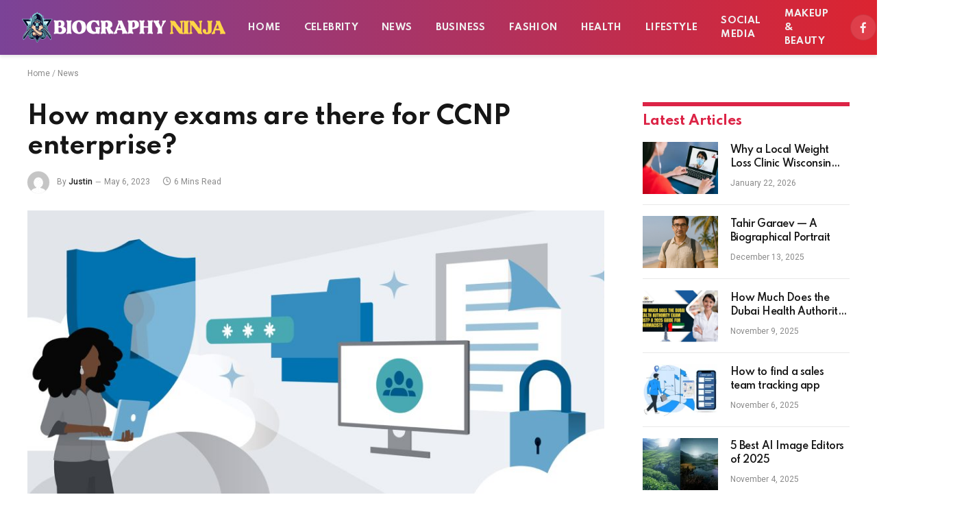

--- FILE ---
content_type: text/html; charset=UTF-8
request_url: https://biographyninja.com/how-many-exams-are-there-for-ccnp-enterprise/
body_size: 17238
content:

<!DOCTYPE html>
<html lang="en-US" class="s-light site-s-light">

<head>

	<meta charset="UTF-8" />
	<meta name="viewport" content="width=device-width, initial-scale=1" />
	<meta name='robots' content='index, follow, max-image-preview:large, max-snippet:-1, max-video-preview:-1' />

	<!-- This site is optimized with the Yoast SEO plugin v26.8 - https://yoast.com/product/yoast-seo-wordpress/ -->
	<title>How many exams are there for CCNP enterprise? - BiographyNinja</title><link rel="preload" as="image" imagesrcset="https://biographyninja.com/wp-content/uploads/2023/05/3129482-1615495150775-16x9-1-1024x576.jpg 1024w, https://biographyninja.com/wp-content/uploads/2023/05/3129482-1615495150775-16x9-1-1536x864.jpg 1536w, https://biographyninja.com/wp-content/uploads/2023/05/3129482-1615495150775-16x9-1-1200x675.jpg 1200w, https://biographyninja.com/wp-content/uploads/2023/05/3129482-1615495150775-16x9-1.jpg 1920w" imagesizes="(max-width: 788px) 100vw, 788px" /><link rel="preload" as="font" href="https://biographyninja.com/wp-content/themes/smart-mag/css/icons/fonts/ts-icons.woff2?v2.4" type="font/woff2" crossorigin="anonymous" />
	<link rel="canonical" href="https://biographyninja.com/how-many-exams-are-there-for-ccnp-enterprise/" />
	<meta property="og:locale" content="en_US" />
	<meta property="og:type" content="article" />
	<meta property="og:title" content="How many exams are there for CCNP enterprise? - BiographyNinja" />
	<meta property="og:description" content="Are you interested in advancing your career as a network engineer? Then, obtaining the Cisco Certified Network Professional (CCNP) Enterprise certification can be a game-changer for you. This certification validates your skills and expertise in enterprise-level networking technologies, including automation, security, routing, switching, and troubleshooting. However, to earn this coveted certification from Cisco Systems Inc.," />
	<meta property="og:url" content="https://biographyninja.com/how-many-exams-are-there-for-ccnp-enterprise/" />
	<meta property="og:site_name" content="BiographyNinja" />
	<meta property="article:published_time" content="2023-05-06T06:43:50+00:00" />
	<meta property="og:image" content="https://biographyninja.com/wp-content/uploads/2023/05/3129482-1615495150775-16x9-1.jpg" />
	<meta property="og:image:width" content="1920" />
	<meta property="og:image:height" content="1080" />
	<meta property="og:image:type" content="image/jpeg" />
	<meta name="author" content="Justin" />
	<meta name="twitter:card" content="summary_large_image" />
	<meta name="twitter:label1" content="Written by" />
	<meta name="twitter:data1" content="Justin" />
	<meta name="twitter:label2" content="Est. reading time" />
	<meta name="twitter:data2" content="6 minutes" />
	<script type="application/ld+json" class="yoast-schema-graph">{"@context":"https://schema.org","@graph":[{"@type":"Article","@id":"https://biographyninja.com/how-many-exams-are-there-for-ccnp-enterprise/#article","isPartOf":{"@id":"https://biographyninja.com/how-many-exams-are-there-for-ccnp-enterprise/"},"author":{"name":"Justin","@id":"https://biographyninja.com/#/schema/person/01d019cc1d814924b3051ec116514007"},"headline":"How many exams are there for CCNP enterprise?","datePublished":"2023-05-06T06:43:50+00:00","mainEntityOfPage":{"@id":"https://biographyninja.com/how-many-exams-are-there-for-ccnp-enterprise/"},"wordCount":1198,"image":{"@id":"https://biographyninja.com/how-many-exams-are-there-for-ccnp-enterprise/#primaryimage"},"thumbnailUrl":"https://biographyninja.com/wp-content/uploads/2023/05/3129482-1615495150775-16x9-1.jpg","articleSection":["News"],"inLanguage":"en-US"},{"@type":"WebPage","@id":"https://biographyninja.com/how-many-exams-are-there-for-ccnp-enterprise/","url":"https://biographyninja.com/how-many-exams-are-there-for-ccnp-enterprise/","name":"How many exams are there for CCNP enterprise? - BiographyNinja","isPartOf":{"@id":"https://biographyninja.com/#website"},"primaryImageOfPage":{"@id":"https://biographyninja.com/how-many-exams-are-there-for-ccnp-enterprise/#primaryimage"},"image":{"@id":"https://biographyninja.com/how-many-exams-are-there-for-ccnp-enterprise/#primaryimage"},"thumbnailUrl":"https://biographyninja.com/wp-content/uploads/2023/05/3129482-1615495150775-16x9-1.jpg","datePublished":"2023-05-06T06:43:50+00:00","author":{"@id":"https://biographyninja.com/#/schema/person/01d019cc1d814924b3051ec116514007"},"breadcrumb":{"@id":"https://biographyninja.com/how-many-exams-are-there-for-ccnp-enterprise/#breadcrumb"},"inLanguage":"en-US","potentialAction":[{"@type":"ReadAction","target":["https://biographyninja.com/how-many-exams-are-there-for-ccnp-enterprise/"]}]},{"@type":"ImageObject","inLanguage":"en-US","@id":"https://biographyninja.com/how-many-exams-are-there-for-ccnp-enterprise/#primaryimage","url":"https://biographyninja.com/wp-content/uploads/2023/05/3129482-1615495150775-16x9-1.jpg","contentUrl":"https://biographyninja.com/wp-content/uploads/2023/05/3129482-1615495150775-16x9-1.jpg","width":1920,"height":1080},{"@type":"BreadcrumbList","@id":"https://biographyninja.com/how-many-exams-are-there-for-ccnp-enterprise/#breadcrumb","itemListElement":[{"@type":"ListItem","position":1,"name":"Home","item":"https://biographyninja.com/"},{"@type":"ListItem","position":2,"name":"News","item":"https://biographyninja.com/news/"},{"@type":"ListItem","position":3,"name":"How many exams are there for CCNP enterprise?"}]},{"@type":"WebSite","@id":"https://biographyninja.com/#website","url":"https://biographyninja.com/","name":"BiographyNinja","description":"All About Celebrity","potentialAction":[{"@type":"SearchAction","target":{"@type":"EntryPoint","urlTemplate":"https://biographyninja.com/?s={search_term_string}"},"query-input":{"@type":"PropertyValueSpecification","valueRequired":true,"valueName":"search_term_string"}}],"inLanguage":"en-US"},{"@type":"Person","@id":"https://biographyninja.com/#/schema/person/01d019cc1d814924b3051ec116514007","name":"Justin","image":{"@type":"ImageObject","inLanguage":"en-US","@id":"https://biographyninja.com/#/schema/person/image/","url":"https://secure.gravatar.com/avatar/fdb9018391d9d3732dadcd8360aceee3abe59df96cf68193ff5c40cedafc2358?s=96&d=mm&r=g","contentUrl":"https://secure.gravatar.com/avatar/fdb9018391d9d3732dadcd8360aceee3abe59df96cf68193ff5c40cedafc2358?s=96&d=mm&r=g","caption":"Justin"}}]}</script>
	<!-- / Yoast SEO plugin. -->


<link rel='dns-prefetch' href='//fonts.googleapis.com' />
<link rel="alternate" type="application/rss+xml" title="BiographyNinja &raquo; Feed" href="https://biographyninja.com/feed/" />
<link rel="alternate" type="application/rss+xml" title="BiographyNinja &raquo; Comments Feed" href="https://biographyninja.com/comments/feed/" />
<link rel="alternate" title="oEmbed (JSON)" type="application/json+oembed" href="https://biographyninja.com/wp-json/oembed/1.0/embed?url=https%3A%2F%2Fbiographyninja.com%2Fhow-many-exams-are-there-for-ccnp-enterprise%2F" />
<link rel="alternate" title="oEmbed (XML)" type="text/xml+oembed" href="https://biographyninja.com/wp-json/oembed/1.0/embed?url=https%3A%2F%2Fbiographyninja.com%2Fhow-many-exams-are-there-for-ccnp-enterprise%2F&#038;format=xml" />
<style id='wp-img-auto-sizes-contain-inline-css' type='text/css'>
img:is([sizes=auto i],[sizes^="auto," i]){contain-intrinsic-size:3000px 1500px}
/*# sourceURL=wp-img-auto-sizes-contain-inline-css */
</style>
<style id='wp-emoji-styles-inline-css' type='text/css'>

	img.wp-smiley, img.emoji {
		display: inline !important;
		border: none !important;
		box-shadow: none !important;
		height: 1em !important;
		width: 1em !important;
		margin: 0 0.07em !important;
		vertical-align: -0.1em !important;
		background: none !important;
		padding: 0 !important;
	}
/*# sourceURL=wp-emoji-styles-inline-css */
</style>
<link rel='stylesheet' id='wp-block-library-css' href='https://biographyninja.com/wp-includes/css/dist/block-library/style.min.css?ver=6.9' type='text/css' media='all' />
<style id='global-styles-inline-css' type='text/css'>
:root{--wp--preset--aspect-ratio--square: 1;--wp--preset--aspect-ratio--4-3: 4/3;--wp--preset--aspect-ratio--3-4: 3/4;--wp--preset--aspect-ratio--3-2: 3/2;--wp--preset--aspect-ratio--2-3: 2/3;--wp--preset--aspect-ratio--16-9: 16/9;--wp--preset--aspect-ratio--9-16: 9/16;--wp--preset--color--black: #000000;--wp--preset--color--cyan-bluish-gray: #abb8c3;--wp--preset--color--white: #ffffff;--wp--preset--color--pale-pink: #f78da7;--wp--preset--color--vivid-red: #cf2e2e;--wp--preset--color--luminous-vivid-orange: #ff6900;--wp--preset--color--luminous-vivid-amber: #fcb900;--wp--preset--color--light-green-cyan: #7bdcb5;--wp--preset--color--vivid-green-cyan: #00d084;--wp--preset--color--pale-cyan-blue: #8ed1fc;--wp--preset--color--vivid-cyan-blue: #0693e3;--wp--preset--color--vivid-purple: #9b51e0;--wp--preset--gradient--vivid-cyan-blue-to-vivid-purple: linear-gradient(135deg,rgb(6,147,227) 0%,rgb(155,81,224) 100%);--wp--preset--gradient--light-green-cyan-to-vivid-green-cyan: linear-gradient(135deg,rgb(122,220,180) 0%,rgb(0,208,130) 100%);--wp--preset--gradient--luminous-vivid-amber-to-luminous-vivid-orange: linear-gradient(135deg,rgb(252,185,0) 0%,rgb(255,105,0) 100%);--wp--preset--gradient--luminous-vivid-orange-to-vivid-red: linear-gradient(135deg,rgb(255,105,0) 0%,rgb(207,46,46) 100%);--wp--preset--gradient--very-light-gray-to-cyan-bluish-gray: linear-gradient(135deg,rgb(238,238,238) 0%,rgb(169,184,195) 100%);--wp--preset--gradient--cool-to-warm-spectrum: linear-gradient(135deg,rgb(74,234,220) 0%,rgb(151,120,209) 20%,rgb(207,42,186) 40%,rgb(238,44,130) 60%,rgb(251,105,98) 80%,rgb(254,248,76) 100%);--wp--preset--gradient--blush-light-purple: linear-gradient(135deg,rgb(255,206,236) 0%,rgb(152,150,240) 100%);--wp--preset--gradient--blush-bordeaux: linear-gradient(135deg,rgb(254,205,165) 0%,rgb(254,45,45) 50%,rgb(107,0,62) 100%);--wp--preset--gradient--luminous-dusk: linear-gradient(135deg,rgb(255,203,112) 0%,rgb(199,81,192) 50%,rgb(65,88,208) 100%);--wp--preset--gradient--pale-ocean: linear-gradient(135deg,rgb(255,245,203) 0%,rgb(182,227,212) 50%,rgb(51,167,181) 100%);--wp--preset--gradient--electric-grass: linear-gradient(135deg,rgb(202,248,128) 0%,rgb(113,206,126) 100%);--wp--preset--gradient--midnight: linear-gradient(135deg,rgb(2,3,129) 0%,rgb(40,116,252) 100%);--wp--preset--font-size--small: 13px;--wp--preset--font-size--medium: 20px;--wp--preset--font-size--large: 36px;--wp--preset--font-size--x-large: 42px;--wp--preset--spacing--20: 0.44rem;--wp--preset--spacing--30: 0.67rem;--wp--preset--spacing--40: 1rem;--wp--preset--spacing--50: 1.5rem;--wp--preset--spacing--60: 2.25rem;--wp--preset--spacing--70: 3.38rem;--wp--preset--spacing--80: 5.06rem;--wp--preset--shadow--natural: 6px 6px 9px rgba(0, 0, 0, 0.2);--wp--preset--shadow--deep: 12px 12px 50px rgba(0, 0, 0, 0.4);--wp--preset--shadow--sharp: 6px 6px 0px rgba(0, 0, 0, 0.2);--wp--preset--shadow--outlined: 6px 6px 0px -3px rgb(255, 255, 255), 6px 6px rgb(0, 0, 0);--wp--preset--shadow--crisp: 6px 6px 0px rgb(0, 0, 0);}:where(.is-layout-flex){gap: 0.5em;}:where(.is-layout-grid){gap: 0.5em;}body .is-layout-flex{display: flex;}.is-layout-flex{flex-wrap: wrap;align-items: center;}.is-layout-flex > :is(*, div){margin: 0;}body .is-layout-grid{display: grid;}.is-layout-grid > :is(*, div){margin: 0;}:where(.wp-block-columns.is-layout-flex){gap: 2em;}:where(.wp-block-columns.is-layout-grid){gap: 2em;}:where(.wp-block-post-template.is-layout-flex){gap: 1.25em;}:where(.wp-block-post-template.is-layout-grid){gap: 1.25em;}.has-black-color{color: var(--wp--preset--color--black) !important;}.has-cyan-bluish-gray-color{color: var(--wp--preset--color--cyan-bluish-gray) !important;}.has-white-color{color: var(--wp--preset--color--white) !important;}.has-pale-pink-color{color: var(--wp--preset--color--pale-pink) !important;}.has-vivid-red-color{color: var(--wp--preset--color--vivid-red) !important;}.has-luminous-vivid-orange-color{color: var(--wp--preset--color--luminous-vivid-orange) !important;}.has-luminous-vivid-amber-color{color: var(--wp--preset--color--luminous-vivid-amber) !important;}.has-light-green-cyan-color{color: var(--wp--preset--color--light-green-cyan) !important;}.has-vivid-green-cyan-color{color: var(--wp--preset--color--vivid-green-cyan) !important;}.has-pale-cyan-blue-color{color: var(--wp--preset--color--pale-cyan-blue) !important;}.has-vivid-cyan-blue-color{color: var(--wp--preset--color--vivid-cyan-blue) !important;}.has-vivid-purple-color{color: var(--wp--preset--color--vivid-purple) !important;}.has-black-background-color{background-color: var(--wp--preset--color--black) !important;}.has-cyan-bluish-gray-background-color{background-color: var(--wp--preset--color--cyan-bluish-gray) !important;}.has-white-background-color{background-color: var(--wp--preset--color--white) !important;}.has-pale-pink-background-color{background-color: var(--wp--preset--color--pale-pink) !important;}.has-vivid-red-background-color{background-color: var(--wp--preset--color--vivid-red) !important;}.has-luminous-vivid-orange-background-color{background-color: var(--wp--preset--color--luminous-vivid-orange) !important;}.has-luminous-vivid-amber-background-color{background-color: var(--wp--preset--color--luminous-vivid-amber) !important;}.has-light-green-cyan-background-color{background-color: var(--wp--preset--color--light-green-cyan) !important;}.has-vivid-green-cyan-background-color{background-color: var(--wp--preset--color--vivid-green-cyan) !important;}.has-pale-cyan-blue-background-color{background-color: var(--wp--preset--color--pale-cyan-blue) !important;}.has-vivid-cyan-blue-background-color{background-color: var(--wp--preset--color--vivid-cyan-blue) !important;}.has-vivid-purple-background-color{background-color: var(--wp--preset--color--vivid-purple) !important;}.has-black-border-color{border-color: var(--wp--preset--color--black) !important;}.has-cyan-bluish-gray-border-color{border-color: var(--wp--preset--color--cyan-bluish-gray) !important;}.has-white-border-color{border-color: var(--wp--preset--color--white) !important;}.has-pale-pink-border-color{border-color: var(--wp--preset--color--pale-pink) !important;}.has-vivid-red-border-color{border-color: var(--wp--preset--color--vivid-red) !important;}.has-luminous-vivid-orange-border-color{border-color: var(--wp--preset--color--luminous-vivid-orange) !important;}.has-luminous-vivid-amber-border-color{border-color: var(--wp--preset--color--luminous-vivid-amber) !important;}.has-light-green-cyan-border-color{border-color: var(--wp--preset--color--light-green-cyan) !important;}.has-vivid-green-cyan-border-color{border-color: var(--wp--preset--color--vivid-green-cyan) !important;}.has-pale-cyan-blue-border-color{border-color: var(--wp--preset--color--pale-cyan-blue) !important;}.has-vivid-cyan-blue-border-color{border-color: var(--wp--preset--color--vivid-cyan-blue) !important;}.has-vivid-purple-border-color{border-color: var(--wp--preset--color--vivid-purple) !important;}.has-vivid-cyan-blue-to-vivid-purple-gradient-background{background: var(--wp--preset--gradient--vivid-cyan-blue-to-vivid-purple) !important;}.has-light-green-cyan-to-vivid-green-cyan-gradient-background{background: var(--wp--preset--gradient--light-green-cyan-to-vivid-green-cyan) !important;}.has-luminous-vivid-amber-to-luminous-vivid-orange-gradient-background{background: var(--wp--preset--gradient--luminous-vivid-amber-to-luminous-vivid-orange) !important;}.has-luminous-vivid-orange-to-vivid-red-gradient-background{background: var(--wp--preset--gradient--luminous-vivid-orange-to-vivid-red) !important;}.has-very-light-gray-to-cyan-bluish-gray-gradient-background{background: var(--wp--preset--gradient--very-light-gray-to-cyan-bluish-gray) !important;}.has-cool-to-warm-spectrum-gradient-background{background: var(--wp--preset--gradient--cool-to-warm-spectrum) !important;}.has-blush-light-purple-gradient-background{background: var(--wp--preset--gradient--blush-light-purple) !important;}.has-blush-bordeaux-gradient-background{background: var(--wp--preset--gradient--blush-bordeaux) !important;}.has-luminous-dusk-gradient-background{background: var(--wp--preset--gradient--luminous-dusk) !important;}.has-pale-ocean-gradient-background{background: var(--wp--preset--gradient--pale-ocean) !important;}.has-electric-grass-gradient-background{background: var(--wp--preset--gradient--electric-grass) !important;}.has-midnight-gradient-background{background: var(--wp--preset--gradient--midnight) !important;}.has-small-font-size{font-size: var(--wp--preset--font-size--small) !important;}.has-medium-font-size{font-size: var(--wp--preset--font-size--medium) !important;}.has-large-font-size{font-size: var(--wp--preset--font-size--large) !important;}.has-x-large-font-size{font-size: var(--wp--preset--font-size--x-large) !important;}
/*# sourceURL=global-styles-inline-css */
</style>

<style id='classic-theme-styles-inline-css' type='text/css'>
/*! This file is auto-generated */
.wp-block-button__link{color:#fff;background-color:#32373c;border-radius:9999px;box-shadow:none;text-decoration:none;padding:calc(.667em + 2px) calc(1.333em + 2px);font-size:1.125em}.wp-block-file__button{background:#32373c;color:#fff;text-decoration:none}
/*# sourceURL=/wp-includes/css/classic-themes.min.css */
</style>
<link rel='stylesheet' id='smartmag-core-css' href='https://biographyninja.com/wp-content/themes/smart-mag/style.css?ver=9.3.0' type='text/css' media='all' />
<style id='smartmag-core-inline-css' type='text/css'>
:root { --c-main: #dc2446;
--c-main-rgb: 220,36,70;
--text-font: "Roboto", system-ui, -apple-system, "Segoe UI", Arial, sans-serif;
--body-font: "Roboto", system-ui, -apple-system, "Segoe UI", Arial, sans-serif;
--title-font: "Spartan", system-ui, -apple-system, "Segoe UI", Arial, sans-serif;
--h-font: "Spartan", system-ui, -apple-system, "Segoe UI", Arial, sans-serif;
--sidebar-width: 29%;
--c-excerpts: #686868;
--excerpt-size: 14px; }
.smart-head-main { --c-shadow: #eaeaea; }
.smart-head-main .smart-head-mid { --head-h: 80px; background: linear-gradient(90deg, #7b4397 0%, #dc2430 100%); }
.navigation-main .menu > li > a { font-family: "Spartan", system-ui, -apple-system, "Segoe UI", Arial, sans-serif; font-size: 13px; font-weight: bold; text-transform: uppercase; letter-spacing: 0.03em; }
.mega-menu .post-title a:hover { color: var(--c-nav-drop-hov); }
.s-dark .navigation-main { --c-nav-hov: #ff9191; }
.s-dark .navigation { --c-nav-drop-bg: #982f5b; }
.smart-head-mobile .smart-head-mid { background: linear-gradient(90deg, #794c93 0%, #dd2c35 100%); }
.s-dark .off-canvas, .off-canvas.s-dark { background-color: #140010; }
.s-dark .smart-head-main .spc-social,
.smart-head-main .s-dark .spc-social { --c-spc-social: rgba(255,255,255,0.9); --c-spc-social-hov: #ffffff; }
.smart-head-main .spc-social { --spc-social-fs: 17px; }
.s-dark .smart-head-main .search-icon:hover,
.smart-head-main .s-dark .search-icon:hover { color: #ffffff; }
.s-dark .upper-footer { background-color: #140010; }
.s-dark .lower-footer { background-color: #140010; }
.post-meta .text-in, .post-meta .post-cat > a { font-size: 11px; }
.post-meta .post-cat > a { font-weight: 600; }
.block-head-f { --space-below: 7px; --line-weight: 6px; --c-line: var(--c-main); --c-border: #ffffff; }
.block-head-f .heading { color: var(--c-main); }
.load-button { padding-top: 14px; padding-bottom: 14px; padding-left: 14px; padding-right: 14px; width: 300px; min-width: 0; border-radius: 50px; }
.loop-grid-base .post-title { font-size: 16px; font-weight: bold; line-height: 1.4; letter-spacing: -0.03em; }
.loop-list .post-title { font-size: 20px; font-weight: bold; line-height: 1.5; letter-spacing: -0.03em; }
.loop-small .post-title { font-size: 14px; font-weight: 600; letter-spacing: -0.03em; }
@media (min-width: 940px) and (max-width: 1200px) { .navigation-main .menu > li > a { font-size: calc(10px + (13px - 10px) * .7); } }


/*# sourceURL=smartmag-core-inline-css */
</style>
<link rel='stylesheet' id='smartmag-magnific-popup-css' href='https://biographyninja.com/wp-content/themes/smart-mag/css/lightbox.css?ver=9.3.0' type='text/css' media='all' />
<link rel='stylesheet' id='smartmag-icons-css' href='https://biographyninja.com/wp-content/themes/smart-mag/css/icons/icons.css?ver=9.3.0' type='text/css' media='all' />
<link crossorigin="anonymous" rel='stylesheet' id='smartmag-gfonts-custom-css' href='https://fonts.googleapis.com/css?family=Roboto%3A400%2C500%2C600%2C700%7CSpartan%3A400%2C500%2C600%2C700%2Cbold&#038;display=swap' type='text/css' media='all' />
<script type="text/javascript" src="https://biographyninja.com/wp-includes/js/jquery/jquery.min.js?ver=3.7.1" id="jquery-core-js"></script>
<script type="text/javascript" src="https://biographyninja.com/wp-includes/js/jquery/jquery-migrate.min.js?ver=3.4.1" id="jquery-migrate-js"></script>
<link rel="https://api.w.org/" href="https://biographyninja.com/wp-json/" /><link rel="alternate" title="JSON" type="application/json" href="https://biographyninja.com/wp-json/wp/v2/posts/5031" /><link rel="EditURI" type="application/rsd+xml" title="RSD" href="https://biographyninja.com/xmlrpc.php?rsd" />
<meta name="generator" content="WordPress 6.9" />
<link rel='shortlink' href='https://biographyninja.com/?p=5031' />

		<script>
		var BunyadSchemeKey = 'bunyad-scheme';
		(() => {
			const d = document.documentElement;
			const c = d.classList;
			var scheme = localStorage.getItem(BunyadSchemeKey);
			
			if (scheme) {
				d.dataset.origClass = c;
				scheme === 'dark' ? c.remove('s-light', 'site-s-light') : c.remove('s-dark', 'site-s-dark');
				c.add('site-s-' + scheme, 's-' + scheme);
			}
		})();
		</script>
		<meta name="generator" content="Elementor 3.21.5; features: e_optimized_assets_loading, additional_custom_breakpoints; settings: css_print_method-external, google_font-enabled, font_display-auto">
<link rel="amphtml" href="https://biographyninja.com/how-many-exams-are-there-for-ccnp-enterprise/?amp=1"><link rel="icon" href="https://biographyninja.com/wp-content/uploads/2021/06/biography-favicon-120x120.png" sizes="32x32" />
<link rel="icon" href="https://biographyninja.com/wp-content/uploads/2021/06/biography-favicon-300x300.png" sizes="192x192" />
<link rel="apple-touch-icon" href="https://biographyninja.com/wp-content/uploads/2021/06/biography-favicon-300x300.png" />
<meta name="msapplication-TileImage" content="https://biographyninja.com/wp-content/uploads/2021/06/biography-favicon-300x300.png" />


</head>

<body class="wp-singular post-template-default single single-post postid-5031 single-format-standard wp-theme-smart-mag right-sidebar post-layout-modern post-cat-119 has-lb has-lb-sm layout-normal elementor-default elementor-kit-4675">



<div class="main-wrap">

	
<div class="off-canvas-backdrop"></div>
<div class="mobile-menu-container off-canvas s-dark hide-menu-lg" id="off-canvas">

	<div class="off-canvas-head">
		<a href="#" class="close"><i class="tsi tsi-times"></i></a>

		<div class="ts-logo">
					</div>
	</div>

	<div class="off-canvas-content">

					<ul class="mobile-menu"></ul>
		
		
		
		<div class="spc-social-block spc-social spc-social-b smart-head-social">
		
			
				<a href="#" class="link service s-facebook" target="_blank" rel="nofollow noopener">
					<i class="icon tsi tsi-facebook"></i>
					<span class="visuallyhidden">Facebook</span>
				</a>
									
			
				<a href="#" class="link service s-twitter" target="_blank" rel="nofollow noopener">
					<i class="icon tsi tsi-twitter"></i>
					<span class="visuallyhidden">X (Twitter)</span>
				</a>
									
			
				<a href="#" class="link service s-instagram" target="_blank" rel="nofollow noopener">
					<i class="icon tsi tsi-instagram"></i>
					<span class="visuallyhidden">Instagram</span>
				</a>
									
			
		</div>

		
	</div>

</div>
<div class="smart-head smart-head-a smart-head-main" id="smart-head" data-sticky="auto" data-sticky-type="smart" data-sticky-full>
	
	<div class="smart-head-row smart-head-mid smart-head-row-3 s-dark has-center-nav smart-head-row-full">

		<div class="inner full">

							
				<div class="items items-left ">
					<a href="https://biographyninja.com/" title="BiographyNinja" rel="home" class="logo-link ts-logo logo-is-image">
		<span>
			
				
					<img src="https://biographyninja.com/wp-content/uploads/2023/04/biologo.png" class="logo-image logo-image-dark" alt="BiographyNinja" width="300" height="46"/><img src="https://biographyninja.com/wp-content/uploads/2023/04/biologo.png" class="logo-image" alt="BiographyNinja" width="300" height="46"/>
									 
					</span>
	</a>				</div>

							
				<div class="items items-center ">
					<div class="nav-wrap">
		<nav class="navigation navigation-main nav-hov-a">
			<ul id="menu-main-menu" class="menu"><li id="menu-item-4806" class="menu-item menu-item-type-post_type menu-item-object-page menu-item-home menu-item-4806"><a href="https://biographyninja.com/">Home</a></li>
<li id="menu-item-4798" class="menu-item menu-item-type-taxonomy menu-item-object-category menu-cat-96 menu-item-4798"><a href="https://biographyninja.com/celebrity/">Celebrity</a></li>
<li id="menu-item-4804" class="menu-item menu-item-type-taxonomy menu-item-object-category current-post-ancestor current-menu-parent current-post-parent menu-cat-119 menu-item-4804"><a href="https://biographyninja.com/news/">News</a></li>
<li id="menu-item-4797" class="menu-item menu-item-type-taxonomy menu-item-object-category menu-cat-100 menu-item-4797"><a href="https://biographyninja.com/business/">Business</a></li>
<li id="menu-item-4800" class="menu-item menu-item-type-taxonomy menu-item-object-category menu-cat-104 menu-item-4800"><a href="https://biographyninja.com/fashion/">Fashion</a></li>
<li id="menu-item-4801" class="menu-item menu-item-type-taxonomy menu-item-object-category menu-cat-105 menu-item-4801"><a href="https://biographyninja.com/health/">Health</a></li>
<li id="menu-item-4802" class="menu-item menu-item-type-taxonomy menu-item-object-category menu-cat-107 menu-item-4802"><a href="https://biographyninja.com/lifestyle/">Lifestyle</a></li>
<li id="menu-item-4805" class="menu-item menu-item-type-taxonomy menu-item-object-category menu-cat-106 menu-item-4805"><a href="https://biographyninja.com/social-media/">Social Media</a></li>
<li id="menu-item-4803" class="menu-item menu-item-type-taxonomy menu-item-object-category menu-cat-102 menu-item-4803"><a href="https://biographyninja.com/makeup-beauty/">Makeup &amp; Beauty</a></li>
</ul>		</nav>
	</div>
				</div>

							
				<div class="items items-right ">
				
		<div class="spc-social-block spc-social spc-social-b smart-head-social">
		
			
				<a href="#" class="link service s-facebook" target="_blank" rel="nofollow noopener">
					<i class="icon tsi tsi-facebook"></i>
					<span class="visuallyhidden">Facebook</span>
				</a>
									
			
				<a href="#" class="link service s-twitter" target="_blank" rel="nofollow noopener">
					<i class="icon tsi tsi-twitter"></i>
					<span class="visuallyhidden">X (Twitter)</span>
				</a>
									
			
				<a href="#" class="link service s-instagram" target="_blank" rel="nofollow noopener">
					<i class="icon tsi tsi-instagram"></i>
					<span class="visuallyhidden">Instagram</span>
				</a>
									
			
		</div>

		

	<a href="#" class="search-icon has-icon-only is-icon" title="Search">
		<i class="tsi tsi-search"></i>
	</a>

				</div>

						
		</div>
	</div>

	</div>
<div class="smart-head smart-head-a smart-head-mobile" id="smart-head-mobile" data-sticky="mid" data-sticky-type="smart" data-sticky-full>
	
	<div class="smart-head-row smart-head-mid smart-head-row-3 s-dark smart-head-row-full">

		<div class="inner wrap">

							
				<div class="items items-left ">
				
<button class="offcanvas-toggle has-icon" type="button" aria-label="Menu">
	<span class="hamburger-icon hamburger-icon-a">
		<span class="inner"></span>
	</span>
</button>				</div>

							
				<div class="items items-center ">
					<a href="https://biographyninja.com/" title="BiographyNinja" rel="home" class="logo-link ts-logo logo-is-image">
		<span>
			
				
					<img src="https://biographyninja.com/wp-content/uploads/2023/04/biologo.png" class="logo-image logo-image-dark" alt="BiographyNinja" width="300" height="46"/><img src="https://biographyninja.com/wp-content/uploads/2023/04/biologo.png" class="logo-image" alt="BiographyNinja" width="300" height="46"/>
									 
					</span>
	</a>				</div>

							
				<div class="items items-right ">
				

	<a href="#" class="search-icon has-icon-only is-icon" title="Search">
		<i class="tsi tsi-search"></i>
	</a>

				</div>

						
		</div>
	</div>

	</div>
<nav class="breadcrumbs is-full-width breadcrumbs-a" id="breadcrumb"><div class="inner ts-contain "><span><span><a href="https://biographyninja.com/">Home</a></span> / <span><a href="https://biographyninja.com/news/">News</a></span></span></div></nav>
<div class="main ts-contain cf right-sidebar">
	
		

<div class="ts-row">
	<div class="col-8 main-content s-post-contain">

					<div class="the-post-header s-head-modern s-head-modern-a">
	<div class="post-meta post-meta-a post-meta-left post-meta-single has-below"><h1 class="is-title post-title">How many exams are there for CCNP enterprise?</h1><div class="post-meta-items meta-below has-author-img"><span class="meta-item post-author has-img"><img alt='Justin' src='https://secure.gravatar.com/avatar/fdb9018391d9d3732dadcd8360aceee3abe59df96cf68193ff5c40cedafc2358?s=32&#038;d=mm&#038;r=g' srcset='https://secure.gravatar.com/avatar/fdb9018391d9d3732dadcd8360aceee3abe59df96cf68193ff5c40cedafc2358?s=64&#038;d=mm&#038;r=g 2x' class='avatar avatar-32 photo' height='32' width='32' decoding='async'/><span class="by">By</span> <a href="https://biographyninja.com/author/gp-team/" title="Posts by Justin" rel="author">Justin</a></span><span class="meta-item has-next-icon date"><time class="post-date" datetime="2023-05-06T06:43:50+00:00">May 6, 2023</time></span><span class="meta-item read-time has-icon"><i class="tsi tsi-clock"></i>6 Mins Read</span></div></div>	
	
</div>		
					<div class="single-featured">	
	<div class="featured">
				
			<a href="https://biographyninja.com/wp-content/uploads/2023/05/3129482-1615495150775-16x9-1.jpg" class="image-link media-ratio ar-bunyad-main" title="How many exams are there for CCNP enterprise?"><img width="788" height="515" src="https://biographyninja.com/wp-content/uploads/2023/05/3129482-1615495150775-16x9-1-1024x576.jpg" class="attachment-bunyad-main size-bunyad-main no-lazy skip-lazy wp-post-image" alt="" sizes="(max-width: 788px) 100vw, 788px" title="How many exams are there for CCNP enterprise?" decoding="async" srcset="https://biographyninja.com/wp-content/uploads/2023/05/3129482-1615495150775-16x9-1-1024x576.jpg 1024w, https://biographyninja.com/wp-content/uploads/2023/05/3129482-1615495150775-16x9-1-1536x864.jpg 1536w, https://biographyninja.com/wp-content/uploads/2023/05/3129482-1615495150775-16x9-1-1200x675.jpg 1200w, https://biographyninja.com/wp-content/uploads/2023/05/3129482-1615495150775-16x9-1.jpg 1920w" /></a>		
						
			</div>

	</div>
		
		<div class="the-post s-post-modern">

			<article id="post-5031" class="post-5031 post type-post status-publish format-standard has-post-thumbnail category-news">
				
<div class="post-content-wrap">
	
	<div class="post-content cf entry-content content-spacious">

		
				
		<p><span style="font-weight: 400;">Are you interested in advancing your career as a network engineer? Then, obtaining the Cisco Certified Network Professional (CCNP) Enterprise certification can be a game-changer for you. This certification validates your skills and expertise in enterprise-level networking technologies, including automation, security, routing, switching, and troubleshooting. However, to earn this coveted certification from Cisco Systems Inc., you need to pass four exams that cover different aspects of enterprise networking. In this blog post, we&#8217;ll walk you through each exam&#8217;s details and help prepare yourself with some useful tips and resources such as CCNP enterprise dumps</span> <span style="font-weight: 400;">or </span><a href="https://www.spoto.info/cisco/ccnp-dumps/Cisco-CCNP-Enterprise-350-401-ENCOR-Exam-Dumps.html"><b>CCNP encor exam dumps.</b></a><span style="font-weight: 400;"> So let&#8217;s dive right in!</span></p>
<h2><b>CCNP Enterprise Certification</b></h2>
<p><span style="font-weight: 400;">The CCNP Enterprise certification is a professional-level credential that recognizes your ability to manage and troubleshoot complex enterprise networks. This certification validates your expertise in various technologies such as wireless, security, automation, routing, and switching. By earning this certification, you can demonstrate to employers that you have the skills necessary to meet their networking needs.</span><span style="font-weight: 400;"><br />
</span><span style="font-weight: 400;"><br />
</span><span style="font-weight: 400;">To obtain the CCNP Enterprise certification from Cisco Systems Inc., you must pass four exams: two core exams and two concentration exams of your choice. These exams cover different aspects of enterprise networking such as network design principles, infrastructure services, virtualization technologies, automation tools like Python scripting language and more.</span><span style="font-weight: 400;"><br />
</span><span style="font-weight: 400;"><br />
</span><span style="font-weight: 400;">With the rise of digital transformation initiatives in businesses today. Obtaining the CCNP Enterprise Certification will enhance your career prospects by making you stand out among other applicants with no official validation of their skills or knowledge. Moreover,it also opens up new opportunities for higher-paying roles within companies where they seek professionals with these credentials on staff.</span><span style="font-weight: 400;"><br />
</span><span style="font-weight: 400;"><br />
</span><span style="font-weight: 400;">If obtaining this valuable credential sounds like something worth investing time into achieving it takes effort but resources available include online courses through platforms like Udemy or Pluralsight along helpful materials ready for purchase at reputable sites including </span><a href="https://www.spoto.info/ccnp-dumps"><b>ccnp enterprise dumps</b></a><span style="font-weight: 400;"> or ccnp encor exam dumps</span></p>
<h2><b>The Four Exams for CCNP Enterprise</b></h2>
<p><span style="font-weight: 400;">The CCNP Enterprise certification is designed for network professionals who want to advance their skills in enterprise networking solutions. To obtain this certification, you must successfully pass four exams.</span><span style="font-weight: 400;"><br />
</span><span style="font-weight: 400;"><br />
</span><span style="font-weight: 400;">The first exam is the Implementing and Operating Cisco Enterprise Network Core Technologies (ENCOR) 350-401. This exam tests your knowledge of implementing core enterprise network technologies, including dual-stack architecture, virtualization, infrastructure, network assurance, security and automation.</span><span style="font-weight: 400;"><br />
</span><span style="font-weight: 400;"><br />
</span><span style="font-weight: 400;">The second exam is one of six concentration exams that are available to choose from based on your career goals and interests. These concentration exams include Designing Cisco Enterprise Networks (ENSLD), Implementing Cisco SD-WAN Solutions (SDWAN300), Designing Cisco Enterprise Wireless Networks (ENWLSD), Automating and Programming Cisco Enterprise Solutions (ENAUTO), Implementing Automation for Cisco Collaboration Solutions (CLAUI), or Securing Cisco Networks with SNORT®️(SSN).</span><span style="font-weight: 400;"><br />
</span><span style="font-weight: 400;"><br />
</span><span style="font-weight: 400;">Once you have passed the ENCOR exam along with any one of the above mentioned Concentration exams then there are two more exams left for earning your CCNP Enterprise Certification.</span><span style="font-weight: 400;"><br />
</span><span style="font-weight: 400;"><br />
</span><span style="font-weight: 400;">These last two exams test your ability to implement advanced routing protocols, design complex switching solutions as well as troubleshoot certain complex scenarios that can occur in an enterprise environment.</span><span style="font-weight: 400;"><br />
</span><span style="font-weight: 400;"><br />
</span><span style="font-weight: 400;">These four exams will help you develop a deep understanding of enterprise networking concepts which will be highly beneficial in advancing your career in IT industry.</span></p>
<h2><b>Exam Details</b></h2>
<p><span style="font-weight: 400;">Exam Details</span><span style="font-weight: 400;"><br />
</span><span style="font-weight: 400;"><br />
</span><span style="font-weight: 400;">To earn your CCNP Enterprise certification, you must pass four exams. These exams are designed to test your knowledge and skills in various areas related to enterprise networking solutions.</span><span style="font-weight: 400;"><br />
</span><span style="font-weight: 400;"><br />
</span><span style="font-weight: 400;">The first exam is the Implementing and Operating Cisco Enterprise Network Core Technologies (ENCOR) 350-401. This exam covers topics such as network infrastructure, security, automation, virtualization, and network assurance.</span><span style="font-weight: 400;"><br />
</span><span style="font-weight: 400;"><br />
</span><span style="font-weight: 400;">The second exam is the Implementing Cisco Enterprise Advanced Routing and Services (ENARSI) 300-410. In this exam, you will be tested on advanced routing technologies like BGP, OSPFv3, EIGRP for IPv6 and VPN technologies like DMVPN, FlexVPN etc.</span><span style="font-weight: 400;"><br />
</span><span style="font-weight: 400;"><br />
</span><span style="font-weight: 400;">For the third exam of CCNP enterprise certification &#8211; Designing Cisco Enterprise Networks (ENSLD) 300-420 &#8211; you have to demonstrate your understanding of designing scalable networks that meet business requirements while maintaining resiliency considerations including traffic flow optimization &amp; QoS mechanisms.</span><span style="font-weight: 400;"><br />
</span><span style="font-weight: 400;"><br />
</span><span style="font-weight: 400;">Finally the fourth one is &#8220;Implementing Cisco SD-WAN Solutions&#8221; or ENSDWI 300-415 which deals with how SD-WAN can transform an organization’s WAN architecture by providing a flexible solution that enables cloud adoption at scale remote site deployment including but not limited to troubleshooting techniques using vManage dashboard provided by cisco.</span><span style="font-weight: 400;"><br />
</span><span style="font-weight: 400;"><br />
</span><span style="font-weight: 400;">Each of these exams consists of multiple-choice questions and simulations that test your ability to apply concepts in real-world scenarios. The passing score for each exam varies from country-to-country ranging from approximately 70%-80%.</span><span style="font-weight: 400;"><br />
</span><span style="font-weight: 400;"><br />
</span><span style="font-weight: 400;">It&#8217;s worth noting that dumps are available online for these CCNP enterprise exams but it&#8217;s important to bear in mind such resources cannot guarantee success as they lack accuracy compared with preparation through official study guides or training courses offered by reliable vendors.</span></p>
<h2><b>What&#8217;s Next After Earning Your CCNP Enterprise?</b></h2>
<p><span style="font-weight: 400;">After you have successfully earned your CCNP Enterprise Certification, the next step is to leverage it for career growth and advancement. This certification opens up numerous opportunities for networking professionals in various industries.</span><span style="font-weight: 400;"><br />
</span><span style="font-weight: 400;"><br />
</span><span style="font-weight: 400;">One option available to you after earning your CCNP Enterprise is to pursue a specialist certification in an area of interest. Cisco offers several specialist certifications such as Design, Security, Wireless, Collaboration and Data Center that can enhance your knowledge and skills further.</span><span style="font-weight: 400;"><br />
</span><span style="font-weight: 400;"><br />
</span><span style="font-weight: 400;">Another option is to consider pursuing higher-level certifications like the Cisco Certified Internet Expert (CCIE) or even a Master&#8217;s degree in Networking or Information Technology. These advanced credentials help distinguish you from other networking professionals and demonstrate expertise in complex network infrastructures.</span><span style="font-weight: 400;"><br />
</span><span style="font-weight: 400;"><br />
</span><span style="font-weight: 400;">Additionally, with the rise of cloud computing and virtualization technologies, there are increasing opportunities for professionals with expertise in these areas. Pursuing additional training or certification related to these emerging technologies can further expand your career options.</span><span style="font-weight: 400;"><br />
</span><span style="font-weight: 400;"><br />
</span><span style="font-weight: 400;">Earning your CCNP Enterprise Certification is just the beginning of a rewarding career journey. By continuing to learn new skills and expanding your knowledge base through additional training and certification programs, you can position yourself as a valuable asset within any organization.</span></p>
<h2><b>Conclusion</b></h2>
<p><span style="font-weight: 400;">Earning a CCNP Enterprise certification is an excellent way to enhance your networking career. The four exams for this certification cover various topics such as network design, configuration, troubleshooting, and implementation. With the right resources such as study materials and practice tests, passing these exams can be achievable. However, it&#8217;s essential to avoid using dumps or cheating materials to pass these exams because they not only violate Cisco&#8217;s policies but also hinder you from acquiring the necessary skills needed for your job.</span><span style="font-weight: 400;"><br />
</span><span style="font-weight: 400;"><br />
</span><span style="font-weight: 400;">After earning your CCNP Enterprise certification, you unlock several benefits that prove useful in your career growth. These include better job opportunities with higher salaries and recognition from peers in the industry. Additionally, it sets a foundation for pursuing advanced certifications like CCIE Enterprise Infrastructure.</span><span style="font-weight: 400;"><br />
</span><span style="font-weight: 400;"><br />
</span><span style="font-weight: 400;">Therefore if you&#8217;re looking to upgrade your networking skills or start a new career path entirely in enterprise networking fields such as IT support specialist or network administrator; getting certified with CCNP enterprise is an excellent place to begin you can </span><a href="https://laimfren.com/"><span style="font-weight: 400;">visit here</span></a></p>
<p>&nbsp;</p>

				
		
		
		
	</div>
</div>
	
			</article>

			
	
	<div class="post-share-bot">
		<span class="info">Share.</span>
		
		<span class="share-links spc-social spc-social-colors spc-social-bg">

			
			
				<a href="https://www.facebook.com/sharer.php?u=https%3A%2F%2Fbiographyninja.com%2Fhow-many-exams-are-there-for-ccnp-enterprise%2F" class="service s-facebook tsi tsi-facebook" 
					title="Share on Facebook" target="_blank" rel="nofollow noopener">
					<span class="visuallyhidden">Facebook</span>
				</a>
					
			
				<a href="https://twitter.com/intent/tweet?url=https%3A%2F%2Fbiographyninja.com%2Fhow-many-exams-are-there-for-ccnp-enterprise%2F&#038;text=How%20many%20exams%20are%20there%20for%20CCNP%20enterprise%3F" class="service s-twitter tsi tsi-twitter" 
					title="Share on X (Twitter)" target="_blank" rel="nofollow noopener">
					<span class="visuallyhidden">Twitter</span>
				</a>
					
			
				<a href="https://pinterest.com/pin/create/button/?url=https%3A%2F%2Fbiographyninja.com%2Fhow-many-exams-are-there-for-ccnp-enterprise%2F&#038;media=https%3A%2F%2Fbiographyninja.com%2Fwp-content%2Fuploads%2F2023%2F05%2F3129482-1615495150775-16x9-1.jpg&#038;description=How%20many%20exams%20are%20there%20for%20CCNP%20enterprise%3F" class="service s-pinterest tsi tsi-pinterest" 
					title="Share on Pinterest" target="_blank" rel="nofollow noopener">
					<span class="visuallyhidden">Pinterest</span>
				</a>
					
			
				<a href="https://www.linkedin.com/shareArticle?mini=true&#038;url=https%3A%2F%2Fbiographyninja.com%2Fhow-many-exams-are-there-for-ccnp-enterprise%2F" class="service s-linkedin tsi tsi-linkedin" 
					title="Share on LinkedIn" target="_blank" rel="nofollow noopener">
					<span class="visuallyhidden">LinkedIn</span>
				</a>
					
			
				<a href="https://wa.me/?text=How%20many%20exams%20are%20there%20for%20CCNP%20enterprise%3F%20https%3A%2F%2Fbiographyninja.com%2Fhow-many-exams-are-there-for-ccnp-enterprise%2F" class="service s-whatsapp tsi tsi-whatsapp" 
					title="Share on WhatsApp" target="_blank" rel="nofollow noopener">
					<span class="visuallyhidden">WhatsApp</span>
				</a>
					
			
				<a href="https://www.reddit.com/submit?url=https%3A%2F%2Fbiographyninja.com%2Fhow-many-exams-are-there-for-ccnp-enterprise%2F&#038;title=How%20many%20exams%20are%20there%20for%20CCNP%20enterprise%3F" class="service s-reddit tsi tsi-reddit-alien" 
					title="Share on Reddit" target="_blank" rel="nofollow noopener">
					<span class="visuallyhidden">Reddit</span>
				</a>
					
			
				<a href="https://www.tumblr.com/share/link?url=https%3A%2F%2Fbiographyninja.com%2Fhow-many-exams-are-there-for-ccnp-enterprise%2F&#038;name=How%20many%20exams%20are%20there%20for%20CCNP%20enterprise%3F" class="service s-tumblr tsi tsi-tumblr" 
					title="Share on Tumblr" target="_blank" rel="nofollow noopener">
					<span class="visuallyhidden">Tumblr</span>
				</a>
					
			
				<a href="/cdn-cgi/l/email-protection#[base64]" class="service s-email tsi tsi-envelope-o" title="Share via Email" target="_blank" rel="nofollow noopener">
					<span class="visuallyhidden">Email</span>
				</a>
					
			
			
		</span>
	</div>
	



	<section class="related-posts">
							
							
				<div class="block-head block-head-ac block-head-f is-left">

					<h4 class="heading">Related <span class="color">Posts</span></h4>					
									</div>
				
			
				<section class="block-wrap block-grid mb-none" data-id="1">

				
			<div class="block-content">
					
	<div class="loop loop-grid loop-grid-sm grid grid-2 md:grid-2 xs:grid-1">

					
<article class="l-post grid-post grid-sm-post">

	
			<div class="media">

		
			<a href="https://biographyninja.com/tahir-garaev-a-biographical-portrait/" class="image-link media-ratio ratio-16-9" title="Tahir Garaev — A Biographical Portrait"><span data-bgsrc="https://biographyninja.com/wp-content/uploads/2025/12/Screenshot_284-450x381.png" class="img bg-cover wp-post-image attachment-bunyad-medium size-bunyad-medium lazyload" data-bgset="https://biographyninja.com/wp-content/uploads/2025/12/Screenshot_284-450x381.png 450w, https://biographyninja.com/wp-content/uploads/2025/12/Screenshot_284-300x254.png 300w, https://biographyninja.com/wp-content/uploads/2025/12/Screenshot_284.png 610w" data-sizes="(max-width: 377px) 100vw, 377px"></span></a>			
			
			
			
		
		</div>
	

	
		<div class="content">

			<div class="post-meta post-meta-a"><div class="post-meta-items meta-above"><span class="meta-item post-cat">
						
						<a href="https://biographyninja.com/news/" class="category term-color-119" rel="category">News</a>
					</span>
					<span class="meta-item date"><span class="date-link"><time class="post-date" datetime="2025-12-13T06:57:05+00:00">December 13, 2025</time></span></span></div><h2 class="is-title post-title"><a href="https://biographyninja.com/tahir-garaev-a-biographical-portrait/">Tahir Garaev — A Biographical Portrait</a></h2></div>			
			
			
		</div>

	
</article>					
<article class="l-post grid-post grid-sm-post">

	
			<div class="media">

		
			<a href="https://biographyninja.com/when-entertainment-journalism-gets-serious/" class="image-link media-ratio ratio-16-9" title="When Entertainment Journalism Gets Serious"><span data-bgsrc="https://biographyninja.com/wp-content/uploads/2025/09/journalism_blog_reporter_video-450x253.png" class="img bg-cover wp-post-image attachment-bunyad-medium size-bunyad-medium lazyload" data-bgset="https://biographyninja.com/wp-content/uploads/2025/09/journalism_blog_reporter_video-450x253.png 450w, https://biographyninja.com/wp-content/uploads/2025/09/journalism_blog_reporter_video-300x169.png 300w, https://biographyninja.com/wp-content/uploads/2025/09/journalism_blog_reporter_video-768x432.png 768w, https://biographyninja.com/wp-content/uploads/2025/09/journalism_blog_reporter_video-150x84.png 150w, https://biographyninja.com/wp-content/uploads/2025/09/journalism_blog_reporter_video.png 960w" data-sizes="(max-width: 377px) 100vw, 377px"></span></a>			
			
			
			
		
		</div>
	

	
		<div class="content">

			<div class="post-meta post-meta-a"><div class="post-meta-items meta-above"><span class="meta-item post-cat">
						
						<a href="https://biographyninja.com/news/" class="category term-color-119" rel="category">News</a>
					</span>
					<span class="meta-item date"><span class="date-link"><time class="post-date" datetime="2025-09-26T02:14:03+00:00">September 26, 2025</time></span></span></div><h2 class="is-title post-title"><a href="https://biographyninja.com/when-entertainment-journalism-gets-serious/">When Entertainment Journalism Gets Serious</a></h2></div>			
			
			
		</div>

	
</article>					
<article class="l-post grid-post grid-sm-post">

	
			<div class="media">

		
			<a href="https://biographyninja.com/the-main-benefits-of-natural-cork-wallpaper/" class="image-link media-ratio ratio-16-9" title="The Main Benefits of Natural Cork Wallpaper"><span data-bgsrc="https://biographyninja.com/wp-content/uploads/2025/08/unnamed-450x263.png" class="img bg-cover wp-post-image attachment-bunyad-medium size-bunyad-medium lazyload" data-bgset="https://biographyninja.com/wp-content/uploads/2025/08/unnamed-450x263.png 450w, https://biographyninja.com/wp-content/uploads/2025/08/unnamed-300x175.png 300w, https://biographyninja.com/wp-content/uploads/2025/08/unnamed-1024x598.png 1024w, https://biographyninja.com/wp-content/uploads/2025/08/unnamed-768x449.png 768w, https://biographyninja.com/wp-content/uploads/2025/08/unnamed-1536x898.png 1536w, https://biographyninja.com/wp-content/uploads/2025/08/unnamed-150x88.png 150w, https://biographyninja.com/wp-content/uploads/2025/08/unnamed-1200x701.png 1200w, https://biographyninja.com/wp-content/uploads/2025/08/unnamed.png 1600w" data-sizes="(max-width: 377px) 100vw, 377px"></span></a>			
			
			
			
		
		</div>
	

	
		<div class="content">

			<div class="post-meta post-meta-a"><div class="post-meta-items meta-above"><span class="meta-item post-cat">
						
						<a href="https://biographyninja.com/news/" class="category term-color-119" rel="category">News</a>
					</span>
					<span class="meta-item date"><span class="date-link"><time class="post-date" datetime="2025-08-12T09:59:12+00:00">August 12, 2025</time></span></span></div><h2 class="is-title post-title"><a href="https://biographyninja.com/the-main-benefits-of-natural-cork-wallpaper/">The Main Benefits of Natural Cork Wallpaper</a></h2></div>			
			
			
		</div>

	
</article>					
<article class="l-post grid-post grid-sm-post">

	
			<div class="media">

		
			<a href="https://biographyninja.com/why-sustainable-long-distance-movers-are-a-smart-choice-for-uk-companies/" class="image-link media-ratio ratio-16-9" title="Why Sustainable Long Distance Movers Are a Smart Choice for UK Companies"><span data-bgsrc="https://biographyninja.com/wp-content/uploads/2025/07/796-×-497-excel-2img-450x281.jpg" class="img bg-cover wp-post-image attachment-bunyad-medium size-bunyad-medium lazyload" data-bgset="https://biographyninja.com/wp-content/uploads/2025/07/796-×-497-excel-2img-450x281.jpg 450w, https://biographyninja.com/wp-content/uploads/2025/07/796-×-497-excel-2img-300x187.jpg 300w, https://biographyninja.com/wp-content/uploads/2025/07/796-×-497-excel-2img-768x480.jpg 768w, https://biographyninja.com/wp-content/uploads/2025/07/796-×-497-excel-2img.jpg 796w" data-sizes="(max-width: 377px) 100vw, 377px"></span></a>			
			
			
			
		
		</div>
	

	
		<div class="content">

			<div class="post-meta post-meta-a"><div class="post-meta-items meta-above"><span class="meta-item post-cat">
						
						<a href="https://biographyninja.com/news/" class="category term-color-119" rel="category">News</a>
					</span>
					<span class="meta-item date"><span class="date-link"><time class="post-date" datetime="2025-07-09T05:55:44+00:00">July 9, 2025</time></span></span></div><h2 class="is-title post-title"><a href="https://biographyninja.com/why-sustainable-long-distance-movers-are-a-smart-choice-for-uk-companies/">Why Sustainable Long Distance Movers Are a Smart Choice for UK Companies</a></h2></div>			
			
			
		</div>

	
</article>					
<article class="l-post grid-post grid-sm-post">

	
			<div class="media">

		
			<a href="https://biographyninja.com/how-to-get-rid-of-cat-dandruff-causes-remedies-and-prevention-tips/" class="image-link media-ratio ratio-16-9" title="How to Get Rid of Cat Dandruff: Causes, Remedies, and Prevention Tips"><span data-bgsrc="https://biographyninja.com/wp-content/uploads/2025/06/Screenshot_10.png" class="img bg-cover wp-post-image attachment-large size-large lazyload" data-bgset="https://biographyninja.com/wp-content/uploads/2025/06/Screenshot_10.png 306w, https://biographyninja.com/wp-content/uploads/2025/06/Screenshot_10-246x300.png 246w" data-sizes="(max-width: 377px) 100vw, 377px"></span></a>			
			
			
			
		
		</div>
	

	
		<div class="content">

			<div class="post-meta post-meta-a"><div class="post-meta-items meta-above"><span class="meta-item post-cat">
						
						<a href="https://biographyninja.com/news/" class="category term-color-119" rel="category">News</a>
					</span>
					<span class="meta-item date"><span class="date-link"><time class="post-date" datetime="2025-06-24T07:13:25+00:00">June 24, 2025</time></span></span></div><h2 class="is-title post-title"><a href="https://biographyninja.com/how-to-get-rid-of-cat-dandruff-causes-remedies-and-prevention-tips/">How to Get Rid of Cat Dandruff: Causes, Remedies, and Prevention Tips</a></h2></div>			
			
			
		</div>

	
</article>					
<article class="l-post grid-post grid-sm-post">

	
			<div class="media">

		
			<a href="https://biographyninja.com/mastering-timing-in-pay-per-lead-campaigns/" class="image-link media-ratio ratio-16-9" title="Mastering Timing in Pay per Lead Campaigns"><span data-bgsrc="https://biographyninja.com/wp-content/uploads/2025/05/62ffaa67d3d61c5fca2141c7_62cf27113eb17b633a0c6c30_6272bc48ce35fd66aed06de2_BHero-450x275.webp" class="img bg-cover wp-post-image attachment-bunyad-medium size-bunyad-medium lazyload" data-bgset="https://biographyninja.com/wp-content/uploads/2025/05/62ffaa67d3d61c5fca2141c7_62cf27113eb17b633a0c6c30_6272bc48ce35fd66aed06de2_BHero-450x275.webp 450w, https://biographyninja.com/wp-content/uploads/2025/05/62ffaa67d3d61c5fca2141c7_62cf27113eb17b633a0c6c30_6272bc48ce35fd66aed06de2_BHero-300x183.webp 300w, https://biographyninja.com/wp-content/uploads/2025/05/62ffaa67d3d61c5fca2141c7_62cf27113eb17b633a0c6c30_6272bc48ce35fd66aed06de2_BHero-768x469.webp 768w, https://biographyninja.com/wp-content/uploads/2025/05/62ffaa67d3d61c5fca2141c7_62cf27113eb17b633a0c6c30_6272bc48ce35fd66aed06de2_BHero-150x92.webp 150w, https://biographyninja.com/wp-content/uploads/2025/05/62ffaa67d3d61c5fca2141c7_62cf27113eb17b633a0c6c30_6272bc48ce35fd66aed06de2_BHero.webp 900w" data-sizes="(max-width: 377px) 100vw, 377px"></span></a>			
			
			
			
		
		</div>
	

	
		<div class="content">

			<div class="post-meta post-meta-a"><div class="post-meta-items meta-above"><span class="meta-item post-cat">
						
						<a href="https://biographyninja.com/news/" class="category term-color-119" rel="category">News</a>
					</span>
					<span class="meta-item date"><span class="date-link"><time class="post-date" datetime="2025-05-17T03:46:55+00:00">May 17, 2025</time></span></span></div><h2 class="is-title post-title"><a href="https://biographyninja.com/mastering-timing-in-pay-per-lead-campaigns/">Mastering Timing in Pay per Lead Campaigns</a></h2></div>			
			
			
		</div>

	
</article>		
	</div>

		
			</div>

		</section>
		
	</section>			
			<div class="comments">
							</div>

		</div>
	</div>
	
			
	
	<aside class="col-4 main-sidebar has-sep" data-sticky="1">
	
			<div class="inner theiaStickySidebar">
		
			
		<div id="smartmag-block-posts-small-4" class="widget ts-block-widget smartmag-widget-posts-small">		
		<div class="block">
					<section class="block-wrap block-posts-small block-sc mb-none" data-id="2">

			<div class="widget-title block-head block-head-ac block-head block-head-ac block-head-f is-left has-style"><h5 class="heading">Latest Articles</h5></div>	
			<div class="block-content">
				
	<div class="loop loop-small loop-small-a loop-sep loop-small-sep grid grid-1 md:grid-1 sm:grid-1 xs:grid-1">

					
<article class="l-post small-post small-a-post m-pos-left">

	
			<div class="media">

		
			<a href="https://biographyninja.com/why-a-local-weight-loss-clinic-wisconsin-residents-trust-often-outperforms-telehealth-programs/" class="image-link media-ratio ar-bunyad-thumb" title="Why a Local Weight Loss Clinic Wisconsin Residents Trust Often Outperforms Telehealth Programs"><span data-bgsrc="https://biographyninja.com/wp-content/uploads/2026/01/pexels-shvetsa-4225920-scaled-1-300x200.webp" class="img bg-cover wp-post-image attachment-medium size-medium lazyload" data-bgset="https://biographyninja.com/wp-content/uploads/2026/01/pexels-shvetsa-4225920-scaled-1-300x200.webp 300w, https://biographyninja.com/wp-content/uploads/2026/01/pexels-shvetsa-4225920-scaled-1-1024x683.webp 1024w, https://biographyninja.com/wp-content/uploads/2026/01/pexels-shvetsa-4225920-scaled-1-768x512.webp 768w, https://biographyninja.com/wp-content/uploads/2026/01/pexels-shvetsa-4225920-scaled-1-1536x1024.webp 1536w, https://biographyninja.com/wp-content/uploads/2026/01/pexels-shvetsa-4225920-scaled-1-2048x1366.webp 2048w, https://biographyninja.com/wp-content/uploads/2026/01/pexels-shvetsa-4225920-scaled-1-150x100.webp 150w, https://biographyninja.com/wp-content/uploads/2026/01/pexels-shvetsa-4225920-scaled-1-450x300.webp 450w, https://biographyninja.com/wp-content/uploads/2026/01/pexels-shvetsa-4225920-scaled-1-1200x800.webp 1200w" data-sizes="(max-width: 110px) 100vw, 110px"></span></a>			
			
			
			
		
		</div>
	

	
		<div class="content">

			<div class="post-meta post-meta-a post-meta-left has-below"><h4 class="is-title post-title limit-lines l-lines-2"><a href="https://biographyninja.com/why-a-local-weight-loss-clinic-wisconsin-residents-trust-often-outperforms-telehealth-programs/">Why a Local Weight Loss Clinic Wisconsin Residents Trust Often Outperforms Telehealth Programs</a></h4><div class="post-meta-items meta-below"><span class="meta-item date"><span class="date-link"><time class="post-date" datetime="2026-01-22T09:42:32+00:00">January 22, 2026</time></span></span></div></div>			
			
			
		</div>

	
</article>	
					
<article class="l-post small-post small-a-post m-pos-left">

	
			<div class="media">

		
			<a href="https://biographyninja.com/tahir-garaev-a-biographical-portrait/" class="image-link media-ratio ar-bunyad-thumb" title="Tahir Garaev — A Biographical Portrait"><span data-bgsrc="https://biographyninja.com/wp-content/uploads/2025/12/Screenshot_284-300x254.png" class="img bg-cover wp-post-image attachment-medium size-medium lazyload" data-bgset="https://biographyninja.com/wp-content/uploads/2025/12/Screenshot_284-300x254.png 300w, https://biographyninja.com/wp-content/uploads/2025/12/Screenshot_284-150x127.png 150w, https://biographyninja.com/wp-content/uploads/2025/12/Screenshot_284-450x381.png 450w, https://biographyninja.com/wp-content/uploads/2025/12/Screenshot_284.png 610w" data-sizes="(max-width: 110px) 100vw, 110px"></span></a>			
			
			
			
		
		</div>
	

	
		<div class="content">

			<div class="post-meta post-meta-a post-meta-left has-below"><h4 class="is-title post-title limit-lines l-lines-2"><a href="https://biographyninja.com/tahir-garaev-a-biographical-portrait/">Tahir Garaev — A Biographical Portrait</a></h4><div class="post-meta-items meta-below"><span class="meta-item date"><span class="date-link"><time class="post-date" datetime="2025-12-13T06:57:05+00:00">December 13, 2025</time></span></span></div></div>			
			
			
		</div>

	
</article>	
					
<article class="l-post small-post small-a-post m-pos-left">

	
			<div class="media">

		
			<a href="https://biographyninja.com/how-much-does-the-dubai-health-authority-exam-cost-a-2%e2%81%a0026-guide-for-pharmacists/" class="image-link media-ratio ar-bunyad-thumb" title="How Much D‌oes the Du‌bai Health Auth​ority Exam Cost : A 2⁠026 Guide for Pharmacists"><span data-bgsrc="https://biographyninja.com/wp-content/uploads/2025/11/Screenshot_5-300x171.png" class="img bg-cover wp-post-image attachment-medium size-medium lazyload" data-bgset="https://biographyninja.com/wp-content/uploads/2025/11/Screenshot_5-300x171.png 300w, https://biographyninja.com/wp-content/uploads/2025/11/Screenshot_5-150x85.png 150w, https://biographyninja.com/wp-content/uploads/2025/11/Screenshot_5-450x256.png 450w, https://biographyninja.com/wp-content/uploads/2025/11/Screenshot_5.png 679w" data-sizes="(max-width: 110px) 100vw, 110px"></span></a>			
			
			
			
		
		</div>
	

	
		<div class="content">

			<div class="post-meta post-meta-a post-meta-left has-below"><h4 class="is-title post-title limit-lines l-lines-2"><a href="https://biographyninja.com/how-much-does-the-dubai-health-authority-exam-cost-a-2%e2%81%a0026-guide-for-pharmacists/">How Much D‌oes the Du‌bai Health Auth​ority Exam Cost : A 2⁠026 Guide for Pharmacists</a></h4><div class="post-meta-items meta-below"><span class="meta-item date"><span class="date-link"><time class="post-date" datetime="2025-11-09T07:39:14+00:00">November 9, 2025</time></span></span></div></div>			
			
			
		</div>

	
</article>	
					
<article class="l-post small-post small-a-post m-pos-left">

	
			<div class="media">

		
			<a href="https://biographyninja.com/how-to-find-a-sales-team-tracking-app/" class="image-link media-ratio ar-bunyad-thumb" title="How to find a sales team tracking app"><span data-bgsrc="https://biographyninja.com/wp-content/uploads/2025/11/5-Best-Sales-Rep-Tracking-Apps-300x194.webp" class="img bg-cover wp-post-image attachment-medium size-medium lazyload" data-bgset="https://biographyninja.com/wp-content/uploads/2025/11/5-Best-Sales-Rep-Tracking-Apps-300x194.webp 300w, https://biographyninja.com/wp-content/uploads/2025/11/5-Best-Sales-Rep-Tracking-Apps-1024x663.webp 1024w, https://biographyninja.com/wp-content/uploads/2025/11/5-Best-Sales-Rep-Tracking-Apps-768x497.webp 768w, https://biographyninja.com/wp-content/uploads/2025/11/5-Best-Sales-Rep-Tracking-Apps-1536x994.webp 1536w, https://biographyninja.com/wp-content/uploads/2025/11/5-Best-Sales-Rep-Tracking-Apps-2048x1325.webp 2048w, https://biographyninja.com/wp-content/uploads/2025/11/5-Best-Sales-Rep-Tracking-Apps-150x97.webp 150w, https://biographyninja.com/wp-content/uploads/2025/11/5-Best-Sales-Rep-Tracking-Apps-450x291.webp 450w, https://biographyninja.com/wp-content/uploads/2025/11/5-Best-Sales-Rep-Tracking-Apps-1200x776.webp 1200w" data-sizes="(max-width: 110px) 100vw, 110px"></span></a>			
			
			
			
		
		</div>
	

	
		<div class="content">

			<div class="post-meta post-meta-a post-meta-left has-below"><h4 class="is-title post-title limit-lines l-lines-2"><a href="https://biographyninja.com/how-to-find-a-sales-team-tracking-app/">How to find a sales team tracking app</a></h4><div class="post-meta-items meta-below"><span class="meta-item date"><span class="date-link"><time class="post-date" datetime="2025-11-06T10:12:14+00:00">November 6, 2025</time></span></span></div></div>			
			
			
		</div>

	
</article>	
					
<article class="l-post small-post small-a-post m-pos-left">

	
			<div class="media">

		
			<a href="https://biographyninja.com/5-best-ai-image-editors-of-2025/" class="image-link media-ratio ar-bunyad-thumb" title="5 Best AI Image Editors of 2025"><span data-bgsrc="https://biographyninja.com/wp-content/uploads/2025/11/Top-5-Best-AI-Image-Editors-of-2025-300x200.webp" class="img bg-cover wp-post-image attachment-medium size-medium lazyload" data-bgset="https://biographyninja.com/wp-content/uploads/2025/11/Top-5-Best-AI-Image-Editors-of-2025-300x200.webp 300w, https://biographyninja.com/wp-content/uploads/2025/11/Top-5-Best-AI-Image-Editors-of-2025-768x512.webp 768w, https://biographyninja.com/wp-content/uploads/2025/11/Top-5-Best-AI-Image-Editors-of-2025-150x100.webp 150w, https://biographyninja.com/wp-content/uploads/2025/11/Top-5-Best-AI-Image-Editors-of-2025-450x300.webp 450w, https://biographyninja.com/wp-content/uploads/2025/11/Top-5-Best-AI-Image-Editors-of-2025.webp 900w" data-sizes="(max-width: 110px) 100vw, 110px"></span></a>			
			
			
			
		
		</div>
	

	
		<div class="content">

			<div class="post-meta post-meta-a post-meta-left has-below"><h4 class="is-title post-title limit-lines l-lines-2"><a href="https://biographyninja.com/5-best-ai-image-editors-of-2025/">5 Best AI Image Editors of 2025</a></h4><div class="post-meta-items meta-below"><span class="meta-item date"><span class="date-link"><time class="post-date" datetime="2025-11-04T04:10:34+00:00">November 4, 2025</time></span></span></div></div>			
			
			
		</div>

	
</article>	
		
	</div>

					</div>

		</section>
				</div>

		</div><div id="categories-3" class="widget widget_categories"><div class="widget-title block-head block-head-ac block-head block-head-ac block-head-f is-left has-style"><h5 class="heading">Categories</h5></div>
			<ul>
					<li class="cat-item cat-item-159"><a href="https://biographyninja.com/all/">All Others</a>
</li>
	<li class="cat-item cat-item-233"><a href="https://biographyninja.com/bio/">Bio</a>
</li>
	<li class="cat-item cat-item-100"><a href="https://biographyninja.com/business/">Business</a>
</li>
	<li class="cat-item cat-item-96"><a href="https://biographyninja.com/celebrity/">Celebrity</a>
</li>
	<li class="cat-item cat-item-203"><a href="https://biographyninja.com/education/">Education</a>
</li>
	<li class="cat-item cat-item-104"><a href="https://biographyninja.com/fashion/">Fashion</a>
</li>
	<li class="cat-item cat-item-165"><a href="https://biographyninja.com/gaming/">Gaming</a>
</li>
	<li class="cat-item cat-item-105"><a href="https://biographyninja.com/health/">Health</a>
</li>
	<li class="cat-item cat-item-162"><a href="https://biographyninja.com/home/">Home</a>
</li>
	<li class="cat-item cat-item-161"><a href="https://biographyninja.com/law/">Law</a>
</li>
	<li class="cat-item cat-item-107"><a href="https://biographyninja.com/lifestyle/">Lifestyle</a>
</li>
	<li class="cat-item cat-item-102"><a href="https://biographyninja.com/makeup-beauty/">Makeup &amp; Beauty</a>
</li>
	<li class="cat-item cat-item-119"><a href="https://biographyninja.com/news/">News</a>
</li>
	<li class="cat-item cat-item-106"><a href="https://biographyninja.com/social-media/">Social Media</a>
</li>
	<li class="cat-item cat-item-160"><a href="https://biographyninja.com/technology/">Technology</a>
</li>
	<li class="cat-item cat-item-164"><a href="https://biographyninja.com/tips/">Tips</a>
</li>
	<li class="cat-item cat-item-163"><a href="https://biographyninja.com/travel/">Travel</a>
</li>
			</ul>

			</div>		</div>
	
	</aside>
	
</div>
	</div>

			<footer class="main-footer cols-gap-lg footer-bold s-dark">

						<div class="upper-footer bold-footer-upper">
			<div class="ts-contain wrap">
				<div class="widgets row cf">
					
		<div class="widget col-4 widget-about">		
					
			<div class="widget-title block-head block-head-ac block-head block-head-ac block-head-b is-left has-style"><h5 class="heading">About Us</h5></div>			
			
		<div class="inner ">
		
							<div class="image-logo">
					<img src="https://biographyninja.com/wp-content/uploads/2023/04/biologo.png" width="300" height="46" alt="About Us" />
				</div>
						
						
			<div class="base-text about-text"><p>BiographyNinja in 2020 with the goal of making it easier for people to get information about their favorite celebrities by providing interesting facts and fun questions for readers to answer while they read bios.</p>
<p>Any Suggestion or Query Please Contact Us<br />
Email Us: <a href="/cdn-cgi/l/email-protection" class="__cf_email__" data-cfemail="2c5f595c5c435e586c4b5c435f5845424b024f4341">[email&#160;protected]</a><br />
WhatsApp: +880-182-657-4180</p>
</div>

			
		</div>

		</div>		
		
		<div class="widget col-4 ts-block-widget smartmag-widget-posts-small">		
		<div class="block">
					<section class="block-wrap block-posts-small block-sc mb-none" data-id="3">

			<div class="widget-title block-head block-head-ac block-head block-head-ac block-head-b is-left has-style"><h5 class="heading">Our Picks</h5></div>	
			<div class="block-content">
				
	<div class="loop loop-small loop-small-a loop-sep loop-small-sep grid grid-1 md:grid-1 sm:grid-1 xs:grid-1">

					
<article class="l-post small-post small-a-post m-pos-left">

	
			<div class="media">

		
			<a href="https://biographyninja.com/why-a-local-weight-loss-clinic-wisconsin-residents-trust-often-outperforms-telehealth-programs/" class="image-link media-ratio ar-bunyad-thumb" title="Why a Local Weight Loss Clinic Wisconsin Residents Trust Often Outperforms Telehealth Programs"><span data-bgsrc="https://biographyninja.com/wp-content/uploads/2026/01/pexels-shvetsa-4225920-scaled-1-300x200.webp" class="img bg-cover wp-post-image attachment-medium size-medium lazyload" data-bgset="https://biographyninja.com/wp-content/uploads/2026/01/pexels-shvetsa-4225920-scaled-1-300x200.webp 300w, https://biographyninja.com/wp-content/uploads/2026/01/pexels-shvetsa-4225920-scaled-1-1024x683.webp 1024w, https://biographyninja.com/wp-content/uploads/2026/01/pexels-shvetsa-4225920-scaled-1-768x512.webp 768w, https://biographyninja.com/wp-content/uploads/2026/01/pexels-shvetsa-4225920-scaled-1-1536x1024.webp 1536w, https://biographyninja.com/wp-content/uploads/2026/01/pexels-shvetsa-4225920-scaled-1-2048x1366.webp 2048w, https://biographyninja.com/wp-content/uploads/2026/01/pexels-shvetsa-4225920-scaled-1-150x100.webp 150w, https://biographyninja.com/wp-content/uploads/2026/01/pexels-shvetsa-4225920-scaled-1-450x300.webp 450w, https://biographyninja.com/wp-content/uploads/2026/01/pexels-shvetsa-4225920-scaled-1-1200x800.webp 1200w" data-sizes="(max-width: 110px) 100vw, 110px"></span></a>			
			
			
			
		
		</div>
	

	
		<div class="content">

			<div class="post-meta post-meta-a post-meta-left has-below"><h4 class="is-title post-title"><a href="https://biographyninja.com/why-a-local-weight-loss-clinic-wisconsin-residents-trust-often-outperforms-telehealth-programs/">Why a Local Weight Loss Clinic Wisconsin Residents Trust Often Outperforms Telehealth Programs</a></h4><div class="post-meta-items meta-below"><span class="meta-item date"><span class="date-link"><time class="post-date" datetime="2026-01-22T09:42:32+00:00">January 22, 2026</time></span></span></div></div>			
			
			
		</div>

	
</article>	
					
<article class="l-post small-post small-a-post m-pos-left">

	
			<div class="media">

		
			<a href="https://biographyninja.com/tahir-garaev-a-biographical-portrait/" class="image-link media-ratio ar-bunyad-thumb" title="Tahir Garaev — A Biographical Portrait"><span data-bgsrc="https://biographyninja.com/wp-content/uploads/2025/12/Screenshot_284-300x254.png" class="img bg-cover wp-post-image attachment-medium size-medium lazyload" data-bgset="https://biographyninja.com/wp-content/uploads/2025/12/Screenshot_284-300x254.png 300w, https://biographyninja.com/wp-content/uploads/2025/12/Screenshot_284-150x127.png 150w, https://biographyninja.com/wp-content/uploads/2025/12/Screenshot_284-450x381.png 450w, https://biographyninja.com/wp-content/uploads/2025/12/Screenshot_284.png 610w" data-sizes="(max-width: 110px) 100vw, 110px"></span></a>			
			
			
			
		
		</div>
	

	
		<div class="content">

			<div class="post-meta post-meta-a post-meta-left has-below"><h4 class="is-title post-title"><a href="https://biographyninja.com/tahir-garaev-a-biographical-portrait/">Tahir Garaev — A Biographical Portrait</a></h4><div class="post-meta-items meta-below"><span class="meta-item date"><span class="date-link"><time class="post-date" datetime="2025-12-13T06:57:05+00:00">December 13, 2025</time></span></span></div></div>			
			
			
		</div>

	
</article>	
					
<article class="l-post small-post small-a-post m-pos-left">

	
			<div class="media">

		
			<a href="https://biographyninja.com/how-much-does-the-dubai-health-authority-exam-cost-a-2%e2%81%a0026-guide-for-pharmacists/" class="image-link media-ratio ar-bunyad-thumb" title="How Much D‌oes the Du‌bai Health Auth​ority Exam Cost : A 2⁠026 Guide for Pharmacists"><span data-bgsrc="https://biographyninja.com/wp-content/uploads/2025/11/Screenshot_5-300x171.png" class="img bg-cover wp-post-image attachment-medium size-medium lazyload" data-bgset="https://biographyninja.com/wp-content/uploads/2025/11/Screenshot_5-300x171.png 300w, https://biographyninja.com/wp-content/uploads/2025/11/Screenshot_5-150x85.png 150w, https://biographyninja.com/wp-content/uploads/2025/11/Screenshot_5-450x256.png 450w, https://biographyninja.com/wp-content/uploads/2025/11/Screenshot_5.png 679w" data-sizes="(max-width: 110px) 100vw, 110px"></span></a>			
			
			
			
		
		</div>
	

	
		<div class="content">

			<div class="post-meta post-meta-a post-meta-left has-below"><h4 class="is-title post-title"><a href="https://biographyninja.com/how-much-does-the-dubai-health-authority-exam-cost-a-2%e2%81%a0026-guide-for-pharmacists/">How Much D‌oes the Du‌bai Health Auth​ority Exam Cost : A 2⁠026 Guide for Pharmacists</a></h4><div class="post-meta-items meta-below"><span class="meta-item date"><span class="date-link"><time class="post-date" datetime="2025-11-09T07:39:14+00:00">November 9, 2025</time></span></span></div></div>			
			
			
		</div>

	
</article>	
		
	</div>

					</div>

		</section>
				</div>

		</div>
		<div class="widget col-4 ts-block-widget smartmag-widget-posts-small">		
		<div class="block">
					<section class="block-wrap block-posts-small block-sc mb-none" data-id="4">

			<div class="widget-title block-head block-head-ac block-head block-head-ac block-head-b is-left has-style"><h5 class="heading">BIo</h5></div>	
			<div class="block-content">
				
	<div class="loop loop-small loop-small-a loop-sep loop-small-sep grid grid-1 md:grid-1 sm:grid-1 xs:grid-1">

					
<article class="l-post small-post small-a-post m-pos-left">

	
			<div class="media">

		
			<a href="https://biographyninja.com/choosing-the-right-cabinet-glass-types-and-uses-explained/" class="image-link media-ratio ar-bunyad-thumb" title="Choosing the Right Cabinet Glass: Types and Uses Explained"><span data-bgsrc="https://biographyninja.com/wp-content/uploads/2025/04/Screenshot-7-300x205.png" class="img bg-cover wp-post-image attachment-medium size-medium lazyload" data-bgset="https://biographyninja.com/wp-content/uploads/2025/04/Screenshot-7-300x205.png 300w, https://biographyninja.com/wp-content/uploads/2025/04/Screenshot-7-150x102.png 150w, https://biographyninja.com/wp-content/uploads/2025/04/Screenshot-7-450x307.png 450w, https://biographyninja.com/wp-content/uploads/2025/04/Screenshot-7.png 763w" data-sizes="(max-width: 110px) 100vw, 110px"></span></a>			
			
			
			
		
		</div>
	

	
		<div class="content">

			<div class="post-meta post-meta-a post-meta-left has-below"><h4 class="is-title post-title"><a href="https://biographyninja.com/choosing-the-right-cabinet-glass-types-and-uses-explained/">Choosing the Right Cabinet Glass: Types and Uses Explained</a></h4><div class="post-meta-items meta-below"><span class="meta-item date"><span class="date-link"><time class="post-date" datetime="2025-04-04T17:13:00+00:00">April 4, 2025</time></span></span></div></div>			
			
			
		</div>

	
</article>	
					
<article class="l-post small-post small-a-post m-pos-left">

	
			<div class="media">

		
			<a href="https://biographyninja.com/vladimir-yevtushenkov-a-comprehensive-profile-of-afk-sistema-s-jsfc-founding-visionary/" class="image-link media-ratio ar-bunyad-thumb" title="Vladimir Yevtushenkov &#8211; A Comprehensive Profile of AFK Sistema &#8216;s JSFC Founding Visionary"><span data-bgsrc="https://biographyninja.com/wp-content/uploads/2024/03/dbd0c398d1bd47d1aac4b76bbec06cb3-300x169.jpg" class="img bg-cover wp-post-image attachment-medium size-medium lazyload" data-bgset="https://biographyninja.com/wp-content/uploads/2024/03/dbd0c398d1bd47d1aac4b76bbec06cb3-300x169.jpg 300w, https://biographyninja.com/wp-content/uploads/2024/03/dbd0c398d1bd47d1aac4b76bbec06cb3-1024x576.jpg 1024w, https://biographyninja.com/wp-content/uploads/2024/03/dbd0c398d1bd47d1aac4b76bbec06cb3-768x432.jpg 768w, https://biographyninja.com/wp-content/uploads/2024/03/dbd0c398d1bd47d1aac4b76bbec06cb3-150x84.jpg 150w, https://biographyninja.com/wp-content/uploads/2024/03/dbd0c398d1bd47d1aac4b76bbec06cb3-450x253.jpg 450w, https://biographyninja.com/wp-content/uploads/2024/03/dbd0c398d1bd47d1aac4b76bbec06cb3-1200x675.jpg 1200w, https://biographyninja.com/wp-content/uploads/2024/03/dbd0c398d1bd47d1aac4b76bbec06cb3.jpg 1360w" data-sizes="(max-width: 110px) 100vw, 110px"></span></a>			
			
			
			
		
		</div>
	

	
		<div class="content">

			<div class="post-meta post-meta-a post-meta-left has-below"><h4 class="is-title post-title"><a href="https://biographyninja.com/vladimir-yevtushenkov-a-comprehensive-profile-of-afk-sistema-s-jsfc-founding-visionary/">Vladimir Yevtushenkov &#8211; A Comprehensive Profile of AFK Sistema &#8216;s JSFC Founding Visionary</a></h4><div class="post-meta-items meta-below"><span class="meta-item date"><span class="date-link"><time class="post-date" datetime="2024-02-28T06:52:23+00:00">February 28, 2024</time></span></span></div></div>			
			
			
		</div>

	
</article>	
					
<article class="l-post small-post small-a-post m-pos-left">

	
			<div class="media">

		
			<a href="https://biographyninja.com/how-can-i-ensure-i-follow-the-right-botox-dos-and-donts/" class="image-link media-ratio ar-bunyad-thumb" title="How can I ensure I follow the right Botox dos and don&#8217;ts?"><span data-bgsrc="https://biographyninja.com/wp-content/uploads/2024/02/Botox-1200x838-1-300x210.jpg" class="img bg-cover wp-post-image attachment-medium size-medium lazyload" data-bgset="https://biographyninja.com/wp-content/uploads/2024/02/Botox-1200x838-1-300x210.jpg 300w, https://biographyninja.com/wp-content/uploads/2024/02/Botox-1200x838-1-1024x715.jpg 1024w, https://biographyninja.com/wp-content/uploads/2024/02/Botox-1200x838-1-768x536.jpg 768w, https://biographyninja.com/wp-content/uploads/2024/02/Botox-1200x838-1-150x105.jpg 150w, https://biographyninja.com/wp-content/uploads/2024/02/Botox-1200x838-1-450x314.jpg 450w, https://biographyninja.com/wp-content/uploads/2024/02/Botox-1200x838-1.jpg 1200w" data-sizes="(max-width: 110px) 100vw, 110px"></span></a>			
			
			
			
		
		</div>
	

	
		<div class="content">

			<div class="post-meta post-meta-a post-meta-left has-below"><h4 class="is-title post-title"><a href="https://biographyninja.com/how-can-i-ensure-i-follow-the-right-botox-dos-and-donts/">How can I ensure I follow the right Botox dos and don&#8217;ts?</a></h4><div class="post-meta-items meta-below"><span class="meta-item date"><span class="date-link"><time class="post-date" datetime="2024-02-23T06:19:14+00:00">February 23, 2024</time></span></span></div></div>			
			
			
		</div>

	
</article>	
		
	</div>

					</div>

		</section>
				</div>

		</div>				</div>
			</div>
		</div>
		
	
			<div class="lower-footer bold-footer-lower">
			<div class="ts-contain inner">

				

				
		<div class="spc-social-block spc-social spc-social-b ">
		
			
				<a href="#" class="link service s-facebook" target="_blank" rel="nofollow noopener">
					<i class="icon tsi tsi-facebook"></i>
					<span class="visuallyhidden">Facebook</span>
				</a>
									
			
				<a href="#" class="link service s-twitter" target="_blank" rel="nofollow noopener">
					<i class="icon tsi tsi-twitter"></i>
					<span class="visuallyhidden">X (Twitter)</span>
				</a>
									
			
				<a href="#" class="link service s-instagram" target="_blank" rel="nofollow noopener">
					<i class="icon tsi tsi-instagram"></i>
					<span class="visuallyhidden">Instagram</span>
				</a>
									
			
				<a href="#" class="link service s-pinterest" target="_blank" rel="nofollow noopener">
					<i class="icon tsi tsi-pinterest-p"></i>
					<span class="visuallyhidden">Pinterest</span>
				</a>
									
			
		</div>

		
											
						<div class="links">
							<div class="menu-footer-link-container"><ul id="menu-footer-link" class="menu"><li id="menu-item-4808" class="menu-item menu-item-type-post_type menu-item-object-page menu-item-home menu-item-4808"><a href="https://biographyninja.com/">Home</a></li>
<li id="menu-item-4809" class="menu-item menu-item-type-post_type menu-item-object-page menu-item-privacy-policy menu-item-4809"><a rel="privacy-policy" href="https://biographyninja.com/privacy-policy/">Privacy Policy</a></li>
<li id="menu-item-4810" class="menu-item menu-item-type-post_type menu-item-object-page menu-item-4810"><a href="https://biographyninja.com/about-eleanor/">About</a></li>
<li id="menu-item-4811" class="menu-item menu-item-type-post_type menu-item-object-page menu-item-4811"><a href="https://biographyninja.com/contact/">Contact</a></li>
</ul></div>						</div>
						
				
				<div class="copyright">
					© Copyright 2023, All Rights Reserved				</div>
			</div>
		</div>		
			</footer>
		
	
</div><!-- .main-wrap -->



	<div class="search-modal-wrap" data-scheme="light">
		<div class="search-modal-box" role="dialog" aria-modal="true">

			<form method="get" class="search-form" action="https://biographyninja.com/">
				<input type="search" class="search-field live-search-query" name="s" placeholder="Search..." value="" required />

				<button type="submit" class="search-submit visuallyhidden">Submit</button>

				<p class="message">
					Type above and press <em>Enter</em> to search. Press <em>Esc</em> to cancel.				</p>
						
			</form>

		</div>
	</div>


<script data-cfasync="false" src="/cdn-cgi/scripts/5c5dd728/cloudflare-static/email-decode.min.js"></script><script type="speculationrules">
{"prefetch":[{"source":"document","where":{"and":[{"href_matches":"/*"},{"not":{"href_matches":["/wp-*.php","/wp-admin/*","/wp-content/uploads/*","/wp-content/*","/wp-content/plugins/*","/wp-content/themes/smart-mag/*","/*\\?(.+)"]}},{"not":{"selector_matches":"a[rel~=\"nofollow\"]"}},{"not":{"selector_matches":".no-prefetch, .no-prefetch a"}}]},"eagerness":"conservative"}]}
</script>
<script type="application/ld+json">{"@context":"http:\/\/schema.org","@type":"Article","headline":"How many exams are there for CCNP enterprise?","url":"https:\/\/biographyninja.com\/how-many-exams-are-there-for-ccnp-enterprise\/","image":{"@type":"ImageObject","url":"https:\/\/biographyninja.com\/wp-content\/uploads\/2023\/05\/3129482-1615495150775-16x9-1.jpg","width":1920,"height":1080},"datePublished":"2023-05-06T06:43:50+00:00","dateModified":"2023-05-06T06:43:50+00:00","author":{"@type":"Person","name":"Justin"},"publisher":{"@type":"Organization","name":"BiographyNinja","sameAs":"https:\/\/biographyninja.com","logo":{"@type":"ImageObject","url":"https:\/\/biographyninja.com\/wp-content\/uploads\/2023\/04\/biologo.png"}},"mainEntityOfPage":{"@type":"WebPage","@id":"https:\/\/biographyninja.com\/how-many-exams-are-there-for-ccnp-enterprise\/"}}</script>
<script type="text/javascript" id="smartmag-lazyload-js-extra">
/* <![CDATA[ */
var BunyadLazy = {"type":"normal"};
//# sourceURL=smartmag-lazyload-js-extra
/* ]]> */
</script>
<script type="text/javascript" src="https://biographyninja.com/wp-content/themes/smart-mag/js/lazyload.js?ver=9.3.0" id="smartmag-lazyload-js"></script>
<script type="text/javascript" src="https://biographyninja.com/wp-content/themes/smart-mag/js/jquery.mfp-lightbox.js?ver=9.3.0" id="magnific-popup-js"></script>
<script type="text/javascript" src="https://biographyninja.com/wp-content/themes/smart-mag/js/jquery.sticky-sidebar.js?ver=9.3.0" id="theia-sticky-sidebar-js"></script>
<script type="text/javascript" id="smartmag-theme-js-extra">
/* <![CDATA[ */
var Bunyad = {"ajaxurl":"https://biographyninja.com/wp-admin/admin-ajax.php"};
//# sourceURL=smartmag-theme-js-extra
/* ]]> */
</script>
<script type="text/javascript" src="https://biographyninja.com/wp-content/themes/smart-mag/js/theme.js?ver=9.3.0" id="smartmag-theme-js"></script>
<script id="wp-emoji-settings" type="application/json">
{"baseUrl":"https://s.w.org/images/core/emoji/17.0.2/72x72/","ext":".png","svgUrl":"https://s.w.org/images/core/emoji/17.0.2/svg/","svgExt":".svg","source":{"concatemoji":"https://biographyninja.com/wp-includes/js/wp-emoji-release.min.js?ver=6.9"}}
</script>
<script type="module">
/* <![CDATA[ */
/*! This file is auto-generated */
const a=JSON.parse(document.getElementById("wp-emoji-settings").textContent),o=(window._wpemojiSettings=a,"wpEmojiSettingsSupports"),s=["flag","emoji"];function i(e){try{var t={supportTests:e,timestamp:(new Date).valueOf()};sessionStorage.setItem(o,JSON.stringify(t))}catch(e){}}function c(e,t,n){e.clearRect(0,0,e.canvas.width,e.canvas.height),e.fillText(t,0,0);t=new Uint32Array(e.getImageData(0,0,e.canvas.width,e.canvas.height).data);e.clearRect(0,0,e.canvas.width,e.canvas.height),e.fillText(n,0,0);const a=new Uint32Array(e.getImageData(0,0,e.canvas.width,e.canvas.height).data);return t.every((e,t)=>e===a[t])}function p(e,t){e.clearRect(0,0,e.canvas.width,e.canvas.height),e.fillText(t,0,0);var n=e.getImageData(16,16,1,1);for(let e=0;e<n.data.length;e++)if(0!==n.data[e])return!1;return!0}function u(e,t,n,a){switch(t){case"flag":return n(e,"\ud83c\udff3\ufe0f\u200d\u26a7\ufe0f","\ud83c\udff3\ufe0f\u200b\u26a7\ufe0f")?!1:!n(e,"\ud83c\udde8\ud83c\uddf6","\ud83c\udde8\u200b\ud83c\uddf6")&&!n(e,"\ud83c\udff4\udb40\udc67\udb40\udc62\udb40\udc65\udb40\udc6e\udb40\udc67\udb40\udc7f","\ud83c\udff4\u200b\udb40\udc67\u200b\udb40\udc62\u200b\udb40\udc65\u200b\udb40\udc6e\u200b\udb40\udc67\u200b\udb40\udc7f");case"emoji":return!a(e,"\ud83e\u1fac8")}return!1}function f(e,t,n,a){let r;const o=(r="undefined"!=typeof WorkerGlobalScope&&self instanceof WorkerGlobalScope?new OffscreenCanvas(300,150):document.createElement("canvas")).getContext("2d",{willReadFrequently:!0}),s=(o.textBaseline="top",o.font="600 32px Arial",{});return e.forEach(e=>{s[e]=t(o,e,n,a)}),s}function r(e){var t=document.createElement("script");t.src=e,t.defer=!0,document.head.appendChild(t)}a.supports={everything:!0,everythingExceptFlag:!0},new Promise(t=>{let n=function(){try{var e=JSON.parse(sessionStorage.getItem(o));if("object"==typeof e&&"number"==typeof e.timestamp&&(new Date).valueOf()<e.timestamp+604800&&"object"==typeof e.supportTests)return e.supportTests}catch(e){}return null}();if(!n){if("undefined"!=typeof Worker&&"undefined"!=typeof OffscreenCanvas&&"undefined"!=typeof URL&&URL.createObjectURL&&"undefined"!=typeof Blob)try{var e="postMessage("+f.toString()+"("+[JSON.stringify(s),u.toString(),c.toString(),p.toString()].join(",")+"));",a=new Blob([e],{type:"text/javascript"});const r=new Worker(URL.createObjectURL(a),{name:"wpTestEmojiSupports"});return void(r.onmessage=e=>{i(n=e.data),r.terminate(),t(n)})}catch(e){}i(n=f(s,u,c,p))}t(n)}).then(e=>{for(const n in e)a.supports[n]=e[n],a.supports.everything=a.supports.everything&&a.supports[n],"flag"!==n&&(a.supports.everythingExceptFlag=a.supports.everythingExceptFlag&&a.supports[n]);var t;a.supports.everythingExceptFlag=a.supports.everythingExceptFlag&&!a.supports.flag,a.supports.everything||((t=a.source||{}).concatemoji?r(t.concatemoji):t.wpemoji&&t.twemoji&&(r(t.twemoji),r(t.wpemoji)))});
//# sourceURL=https://biographyninja.com/wp-includes/js/wp-emoji-loader.min.js
/* ]]> */
</script>


<script defer src="https://static.cloudflareinsights.com/beacon.min.js/vcd15cbe7772f49c399c6a5babf22c1241717689176015" integrity="sha512-ZpsOmlRQV6y907TI0dKBHq9Md29nnaEIPlkf84rnaERnq6zvWvPUqr2ft8M1aS28oN72PdrCzSjY4U6VaAw1EQ==" data-cf-beacon='{"version":"2024.11.0","token":"b0ebaf39baf14765bdbbffb14f2a743c","r":1,"server_timing":{"name":{"cfCacheStatus":true,"cfEdge":true,"cfExtPri":true,"cfL4":true,"cfOrigin":true,"cfSpeedBrain":true},"location_startswith":null}}' crossorigin="anonymous"></script>
</body>
</html>